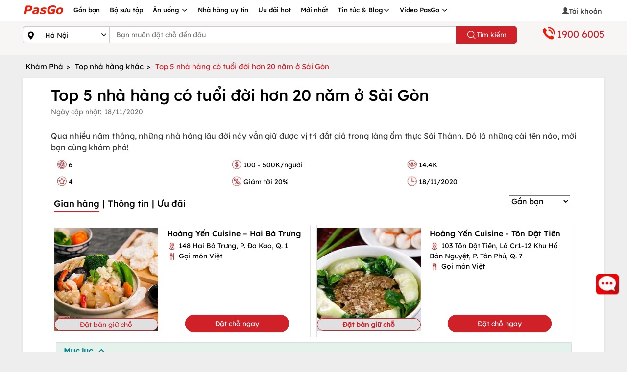

--- FILE ---
content_type: text/html; charset=utf-8
request_url: https://pasgo.vn/Home/MenuVideo
body_size: 301
content:
<ul>
    <li><a href="https://pasgo.vn/ha-noi/video">Tất cả</a></li>
        <li><a href="https://pasgo.vn/ha-noi/video/nha-hang-1">Nhà hàng</a></li>
        <li><a href="https://pasgo.vn/ha-noi/video/mon-ngon-6">Món ngon</a></li>
        <li><a href="https://pasgo.vn/ha-noi/video/ky-su-7">Ký sự</a></li>
        <li><a href="https://pasgo.vn/ha-noi/video/chuyen-nhat-8">Chuyện nhặt</a></li>
</ul>


--- FILE ---
content_type: text/html; charset=utf-8
request_url: https://pasgo.vn/Common/_NotifyPasGoV2?loaiDich=KP&tinhId=1&itemId=791
body_size: 483
content:
<!--QC notify-->
    <div class="modal fade" id="notifypasgov2" tabindex="-1" role="dialog" aria-hidden="true">
        <div class="modal-dialog modal-lg">
            <div id="data-notify" class="modal-content">
                <div class="modal-header">
                    <div type="button" class="close" data-dismiss="modal" aria-hidden="true">
                        <span class="pasgo-icondesktop-modalclose"></span>
                    </div>
                </div>
                <div class="modal-body">
                    <a class="popup-tracking" href="https://pasgo.vn/chuyen-muc/chang-modern-thai-cuisine-nha-hang-thai-lan-doc-dao-and-hap-dan-tai-ha-noi-ydqgtp" rel="nofollow">
                        <div class="popup-content">
                            <div class="popup-left">
                                <img src="https://pasgo.vn/Upload/anh-notify-v2/chuoi-chang---modern-thai-cuisine280fda-20251226120016.webp" class="img-responsive" alt="Chuỗi Chang - Modern Thai Cuisine">
                            </div>
                            <div class="popup-right">
                                <h3 class="popup-heading">Chuỗi Chang - Modern Thai Cuisine</h3>
                                <p class="popup-desc">Gọi món Thái Lan. Giảm tới 25% khi đặt bàn theo nhóm. </p>
                                <div class="btn-link">
                                    <div class="btn-more">Xem ngay</div>
                                </div>
                            </div>
                        </div>
                    </a>
                </div>
            </div>
        </div>
    </div>


--- FILE ---
content_type: application/javascript
request_url: https://pasgo.vn/Assets/js/worker.js
body_size: 572
content:
self.onmessage = function (event) {
    const task = event.data.task;
    const data = event.data.data;
    // Xử lý tác vụ và gửi kết quả về luồng chính
    // Gửi kết quả về luồng chính
    /*if (task == "performTask1") {
        // Tải tệp JavaScript từ nguồn bên thứ ba
        //setTimeout(function () {
            
        //},5000)
    }
    if (task == "performTask2") {
        // Tải tệp JavaScript từ nguồn bên thứ ba
        //setTimeout(function () {
            
        //},4000)
        
    }
    if (task == "performTask3")
    {
        // Tải tệp JavaScript từ nguồn bên thứ ba
        //setTimeout(function () {
            
        //}, 4500)
    }*/

    if (task.includes("performGetAjax")) {

        var xhttp = new XMLHttpRequest();
        xhttp.onreadystatechange = function () {
            if (this.readyState == 4 && this.status == 200) {
                var response = this.responseText;
                // Xử lý dữ liệu đã tải ở đây
                // Gửi thông báo về luồng chính
                self.postMessage({ task: task, data: response});
            }
            else {
                self.postMessage("");
            }
        };
        xhttp.open("GET", data, true);
        xhttp.send();
    }
    else if (task.includes("performPostAjax")) {

        var xhttp = new XMLHttpRequest();
        xhttp.onreadystatechange = function () {
            if (this.readyState == 4 && this.status == 200) {
                var response = this.responseText;
                // Xử lý dữ liệu đã tải ở đây
                // Gửi thông báo về luồng chính
                self.postMessage({ task: task, data: response });
            }
            else {
                self.postMessage("");
            }
        };
        xhttp.open("POST", data, true);
        xhttp.send();
    }
    else
    {
        // Tải tệp JavaScript từ nguồn bên thứ ba
        //setTimeout(function () {

        //},5000)
        fetch(data)
            .then(response => response.text())
            .then(scriptContent => {
                // Gửi thông báo về luồng chính
                self.postMessage({ task: task, data: scriptContent });
            })
            .catch(error => {
                console.error('Lỗi xảy ra khi tải tệp JavaScript:', error);
                // Gửi thông báo lỗi về luồng chính
                self.postMessage('Lỗi xảy ra khi tải tệp JavaScript.');
            });
    }
};

